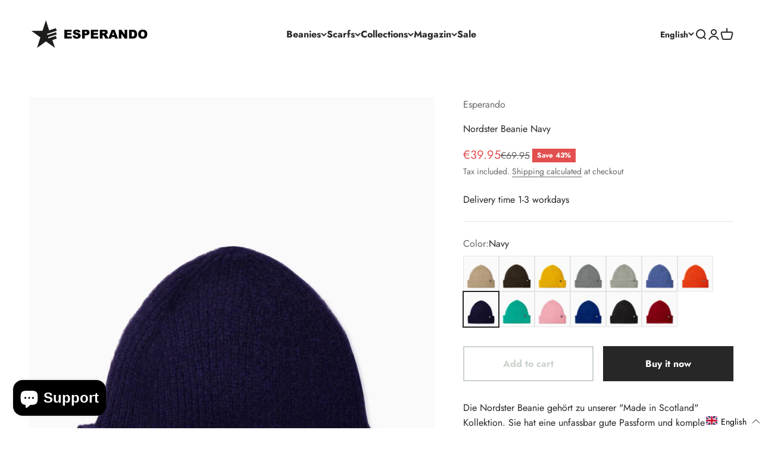

--- FILE ---
content_type: text/javascript; charset=utf-8
request_url: https://www.esperando.eu/en/cart/update.js
body_size: 134
content:
{"token":"hWN7eZOg4Ma5CYOGzjootArS?key=32a3f41cccad6ddbecc32cef6e4526d3","note":null,"attributes":{"language":"en"},"original_total_price":0,"total_price":0,"total_discount":0,"total_weight":0.0,"item_count":0,"items":[],"requires_shipping":false,"currency":"EUR","items_subtotal_price":0,"cart_level_discount_applications":[],"discount_codes":[],"items_changelog":{"added":[]}}